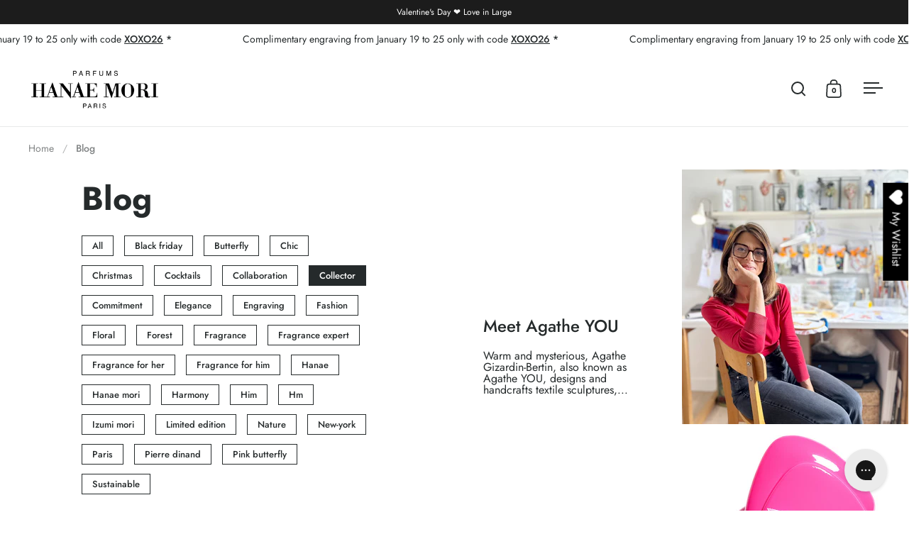

--- FILE ---
content_type: text/css
request_url: https://parfums-hanaemori.com/cdn/shop/t/64/assets/custom.css?v=96832858164559421941767698273
body_size: 284
content:
.site-footer .footer-container .footer-top{padding:50px 0}.site-footer .footer-container .footer-bottom{padding:20px 0 50px!important}.site-footer .footer-image{width:85%;margin:0 auto}.site-footer .powered-by-shopify{display:none}@media screen and (min-width: 641px){.site-footer .site-payment{position:initial!important}}#site-navigation .powered-by-shopify{display:none!important}.box__banner .content .subtitle p{margin-bottom:5px}@media screen and (max-width: 480px){:root{--header-logo: 50px !important}}.announcement-bar .announcement p{margin:0}.template-article .has_slider .site-box{padding-inline-start:0;padding-inline-end:0;overflow:visible}.template-article .has_slider .site-box .site-box-background{position:relative}.template-article css-slider .css-slider-holder{scrollbar-width:none}.template-article css-slider .css-slider-navigation-container{padding:15px 0}.template-article css-slider .css-slider-navigation-container .css-slider-index-navigation{padding:0 15px}.template-article css-slider .css-slider-navigation-container .css-slider-prev{right:50px;left:auto}.template-article css-slider .css-slider-navigation-container .css-slider-next{right:0}@media screen and (max-width: 768px),screen and (max-width: 1024px) and (orientation: portrait){.template-article .has_slider .site-box.box__heading{text-align:left}.template-article .has_slider .content-slider-mobile .css-slide{width:100%}}@media screen and (min-width: 916px){.text-columns-with-icons .content-section{min-height:0;padding-top:75px;padding-bottom:75px}}@media screen and (min-width: 916px){.mount-newsletter .site-box{min-height:0!important;padding-top:75px;padding-bottom:75px}}.product-item .caption .product_collection{font-weight:700}.product-item .caption .title{font-weight:700!important}.cart-items .item-title .product_collection{display:flex;flex-direction:column}.cart-items .item-title .product_collection{font-weight:700!important;width:fit-content}.template-product .product-header--mobile{display:none!important}.template-product .product__form--add-to-cart[aria-label="Add to wishlist"] span{color:#000}.template-product .product-header-element.move-on-mobile,.template-product .move-on-mobile .product-header{display:block!important}.template-product .box__product-content .product-subtitle{font-family:Futura,sans-serif;font-size:36px;font-weight:900;text-transform:uppercase;width:max-content;min-width:225px;border-bottom:4px solid black;padding-bottom:5px;margin-bottom:10px!important}.template-product .box__product-content .product-subtitle strong{font-weight:900}.template-product .box__product-content .product-title{font-family:Futura,sans-serif;font-size:15px;font-weight:400;margin-bottom:20px}.product-variant__container .product-variant__item label{width:55px!important;height:55px!important;border-radius:50%!important;padding:0!important}.product-variant__container .product-variant__item input:checked+label{background:#000;color:#fff}.template-product .box__product-content .product-variant{display:flex;align-items:first baseline;gap:20px}.template-product .box__product-content .product-variant .product-variant__name{font-size:13px;font-weight:700}.template-product .box__product-content .cart-functions{display:flex;gap:10px;margin-bottom:15px}.template-product .box__product-content .cart-functions .quantity-selector-holder{margin-bottom:0}.template-product .box__product-content .cart-functions .buttons-holder{margin-inline-start:0;margin-bottom:0}.template-product .box__product-content .cart-functions .product--add-to-cart-button{background:#000;color:#fff;font-weight:700}.template-product .box__product-content .cart-functions .notifyButtonStyle{margin:0}.template-product .box__product-content .cart-functions .qty-button{display:none}.template-product .box__product-content .cart-functions .qty-selector{width:60px;height:54px;border:1px solid}@media screen and (max-width: 768px){.template-product .box__product-content .cart-functions .qty-selector{width:50px;height:44px;margin-top:-1px}}.template-product .box__product-content .cart-functions .buttons-holder-fix{flex-grow:1}#shopify-product-reviews .spr-review-header-title{font-weight:700!important;margin-bottom:10px}body #AjaxCartSubtotal div[data-cart-empty] .cart-continue{margin-top:0}
/*# sourceMappingURL=/cdn/shop/t/64/assets/custom.css.map?v=96832858164559421941767698273 */


--- FILE ---
content_type: text/css
request_url: https://parfums-hanaemori.com/cdn/shop/t/64/assets/component-sidebar.css?v=129291827359568904451767698267
body_size: 1765
content:
.site-nav.style--sidebar{display:none;position:fixed;width:var(--sidebar-movement);height:100vh;top:0;background:var(--main-background);color:var(--main-text);z-index:99990;overflow:hidden;transition:transform .5s cubic-bezier(.25,.46,.45,.94);transform:translate(100%)}.site-nav.style--sidebar .show-in-sidebar{display:inline-block}.site-nav.style--sidebar svg *{fill:var(--main-text)}.site-nav.style--sidebar li.has-submenu:not(.collections-menu){position:relative}.site-nav.style--sidebar li.has-submenu:not(.collections-menu) .icon-go{top:16px;margin-inline-start:-5px;margin-top:5px!important}.site-nav.style--sidebar li.has-submenu:not(.collections-menu) .icon-go svg{margin-inline-start:-35px!important}.site-nav.style--sidebar li.has-submenu:not(.collections-menu) .icon-go svg path{fill:var(--main-text)!important}.site-nav.style--sidebar li.has-submenu:not(.collections-menu) .submenu{padding:15px 15px 5px;display:none}html[dir=rtl] .site-nav.style--sidebar{left:0}html[dir=ltr] .site-nav.style--sidebar{right:0}@media screen and (max-width: 1024px){.site-nav.style--sidebar{transition:transform .25s linear}}.site-nav.style--sidebar a,.site-nav.style--sidebar .button--outline{color:var(--main-text)}.site-nav.style--sidebar .button.button--solid{color:var(--main-text-foreground)}html[dir=rtl] .site-nav.style--sidebar{transform:translate(-100%)}.site-nav.style--sidebar.active,html[dir=rtl] .site-nav.style--sidebar.active{transform:translate(0)}.site-nav.style--sidebar .site-nav-container{height:100%;overflow-y:auto;overflow:-moz-scrollbars-none;-ms-overflow-style:none;scrollbar-width:none}.site-nav.style--sidebar .site-nav-container::-webkit-scrollbar{width:0!important;height:0!important}.site-nav.style--sidebar .site-nav-container .top{padding:35px 0 50px;flex:1;position:relative}.site-nav.style--sidebar .site-nav-container .title{text-transform:uppercase;margin:0;position:relative}.site-nav.style--sidebar .site-nav-container .title:after{content:"";border-bottom:1px solid var(--main-borders);opacity:var(--alternate-opacity);width:200%;margin-inline-start:-50%;position:absolute;bottom:0}.site-nav.style--sidebar .site-nav-container .sidebar-title{display:flex;align-items:center;height:var(--header-size);max-height:85px;font-weight:var(--font-weight-body-bold);position:fixed;top:0;left:0;padding:0 var(--sidebar-padding);width:100%;background:var(--main-background);z-index:99}.site-nav.style--sidebar .site-nav-container .subtitle{margin:0;height:60px;opacity:var(--alternate-opacity);display:flex;flex-direction:column;justify-content:space-between}.site-nav.style--sidebar .site-nav-container .subtitle:before{content:""}.site-nav.style--sidebar .site-nav-container .subtitle:after{content:"";border-bottom:1px solid var(--main-borders);width:200%;margin-inline-start:-50%}.site-nav.style--sidebar .site-nav-container-last{width:calc(100% + -0px);position:relative;overflow:hidden;min-height:100%;padding:clamp(30px,var(--header-size),85px) var(--sidebar-padding) 40px;display:flex;flex-direction:column}.site-nav.style--sidebar .to-bottom-content{position:static;justify-self:flex-end}.site-nav.style--sidebar .site-meta{position:absolute;top:60px}.site-nav.style--sidebar .site-social a{margin-bottom:20px}.site-nav.style--sidebar .menu-promotion{margin-bottom:50px}.site-nav.style--sidebar .collections-menu{margin-bottom:50px!important}.site-nav.style--sidebar .collections-menu li{margin-bottom:5px!important}.site-nav.style--sidebar .collections-menu>a,.site-nav.style--sidebar .collections-menu .icon-go{display:none}.site-nav.style--sidebar .collections-menu .menu-link{font-size:calc(30px / 16 * var(--base-body-size) + 0px);font-weight:var(--font-weight-body-bold)!important}.site-nav.style--sidebar .primary-menu li{margin-bottom:9px}.site-nav.style--sidebar .primary-menu #menu-item-collections li{margin-bottom:6px}.site-nav.style--sidebar .primary-menu .menu-link{font-weight:var(--font-weight-menus)}.site-nav.style--sidebar .login{margin-top:50px}.site-nav.style--sidebar .babymenu{padding:10px 15px 5px;display:none}.site-nav.style--sidebar #menu-item-collections{margin-bottom:40px}.site-nav.style--sidebar #menu-item-collections>a{display:none}.site-nav.style--sidebar #menu-item-collections .submenu,.site-nav.style--sidebar #menu-item-collections .babymenu{padding-inline-start:0}.site-nav.style--sidebar #menu-item-collections .submenu{display:block}.site-nav.style--sidebar #menu-item-collections li{width:-webkit-fit-content;width:-moz-fit-content;width:fit-content}.site-nav.style--sidebar #menu-item-collections li:hover{color:var(--main-text)!important}.site-nav.style--sidebar #menu-item-collections .mega-link .icon{position:relative;top:-2px}.site-nav.style--sidebar #menu-item-collections .mega-link>.menu-link{font-size:calc(30px / 16 * var(--base-body-size) + 0px);opacity:1;font-weight:var(--font-weight-body-bold)}@media screen and (max-width: 768px),screen and (max-width: 1024px) and (orientation: portrait){.site-nav.style--sidebar #menu-item-collections .mega-link>.menu-link{font-size:calc(22px / 16 * var(--base-body-size) + 0px)}}.site-nav.style--sidebar .has-babymenu>a.active{opacity:1!important}.site-nav.style--sidebar .babymenu li>a.active{opacity:1!important;color:var(--main-text)!important}@media screen and (max-width: 640px){.site-nav.style--sidebar .site-nav-container{width:100%}}.cart-item,.search-results.predictive-search .search-item{display:flex;align-items:flex-start;position:relative}.cart-item:not(:last-child),.search-results.predictive-search .search-item:not(:last-child){margin-bottom:35px}.processing .cart-item,.processing .search-results.predictive-search .search-item,.search-results.predictive-search .processing .search-item{opacity:.36;pointer-events:none}.cart-item .thumbnail,.search-results.predictive-search .search-item .thumbnail{display:block;flex-shrink:0;overflow:hidden;width:110px;background:var(--main-background-third);position:relative}@media screen and (max-width: 360px){.cart-item .thumbnail,.search-results.predictive-search .search-item .thumbnail{width:90px}}.cart-item .thumbnail.blank,.search-results.predictive-search .search-item .thumbnail.blank{height:110px}@media screen and (max-width: 360px){.cart-item .thumbnail.blank,.search-results.predictive-search .search-item .thumbnail.blank{height:90px}}.no-touchevents .cart-item .thumbnail:hover+.content .underline-animation,.no-touchevents .search-results.predictive-search .search-item .thumbnail:hover+.content .underline-animation,.search-results.predictive-search .no-touchevents .search-item .thumbnail:hover+.content .underline-animation{background-size:100% 1px}.no-touchevents .cart-item .thumbnail:hover img,.no-touchevents .search-results.predictive-search .search-item .thumbnail:hover img,.search-results.predictive-search .no-touchevents .search-item .thumbnail:hover img{transform:scale(1.05)}.cart-item .content,.search-results.predictive-search .search-item .content{margin-inline-start:20px;margin-bottom:5px;word-break:break-word}.cart-item .content .item-title,.search-results.predictive-search .search-item .content .item-title{font-weight:var(--font-weight-body-bold);line-height:1.3;display:block}.cart-item .content .item-title span,.search-results.predictive-search .search-item .content .item-title span{font-weight:var(--font-weight-body)}.cart-item .content .item-price,.search-results.predictive-search .search-item .content .item-price{display:table!important;line-height:1;margin-top:8px}.cart-item .content .item-price>div,.search-results.predictive-search .search-item .content .item-price>div{display:table-row}.cart-item .content .item-price>div *,.search-results.predictive-search .search-item .content .item-price>div *{display:inline-block}.cart-item .content .item-price strong,.search-results.predictive-search .search-item .content .item-price strong{font-weight:var(--font-weight-body-bold);padding-inline-end:10px}.cart-item .content .item-price del,.search-results.predictive-search .search-item .content .item-price del{opacity:var(--alternate-opacity)}.cart-item .content .unit-price,.search-results.predictive-search .search-item .content .unit-price{display:block;margin-top:5px;opacity:.72px}.cart-item .content .item-discount,.search-results.predictive-search .search-item .content .item-discount{text-transform:uppercase;opacity:.72;display:block;margin-top:10px;line-height:1.1}.cart-item .actions,.search-results.predictive-search .search-item .actions{display:flex;position:relative;margin-top:12px;align-items:center}.cart-item .actions .quantity-selector-holder,.search-results.predictive-search .search-item .actions .quantity-selector-holder{justify-content:flex-start;width:-webkit-fit-content;width:-moz-fit-content;width:fit-content;margin-bottom:0}.cart-item .actions .quantity-selector-holder+.remove,.search-results.predictive-search .search-item .actions .quantity-selector-holder+.remove{margin-inline-start:15px}.cart-item .actions .qty-button,.search-results.predictive-search .search-item .actions .qty-button{line-height:1;width:30px;height:30px;border-radius:var(--buttons-radius)}.cart-item .actions .qty-selector,.search-results.predictive-search .search-item .actions .qty-selector{height:30px;width:30px;border:0;padding:0;font-size:calc(12px / 16 * var(--base-body-size) + 0px)}.cart-item .actions .remove,.search-results.predictive-search .search-item .actions .remove{border-bottom:1px solid;line-height:1;opacity:.72}#cartSpecialInstructions{margin-bottom:30px}.cart-out{text-align:right}.cart-out>span{display:block}.cart-out span{font-weight:var(--font-weight-body-bold)}.cart-out small{position:relative}.cart-out input[type=submit]{top:-2px}#CartDiscounts span:not(:last-child):after{content:" / "}#CartSubTotal{margin-bottom:0}#CartSubTotal span,#CartDiscounts span{font-size:body-size(14px)}.template-cart .cart-actions input[type=submit]{min-width:240px}#AjaxCartSubtotal div[data-cart-empty] textarea,#AjaxCartSubtotal div[data-cart-empty] .cart-out,#AjaxCartSubtotal div[data-cart-empty] cart-product-recommendations{display:none}#AjaxCartSubtotal div[data-cart-empty] .cart-continue{display:block;margin-top:-35px}cart-product-recommendations .css-slider-navigation-container:before{display:none}.sidebar-divider{margin:0 0 25px;display:flex;text-transform:uppercase;flex-direction:column;justify-content:space-between}.sidebar-divider:before{content:"";border-top:1px solid var(--main-borders);width:200%;margin-inline-start:-50%;margin-bottom:25px;opacity:var(--alternate-opacity)}#cart-recommendations:not(:empty){margin-bottom:35px}#cart-recommendations css-slider{margin-inline-start:-10px;width:calc(100% + 20px)}#cart-recommendations .css-slide{width:50%;padding:0 10px}#cart-recommendations .cart-product-item-image{display:block}.no-touchevents #cart-recommendations .cart-product-item-image:hover img{transform:scale(1.05)}.no-touchevents #cart-recommendations .cart-product-item-image:hover+.cart-product-item-title .underline-animation{background-size:100% 1px}#cart-recommendations .cart-product-item-title{font-weight:var(--font-weight-body-bold);display:block;margin-top:10px}#cart-recommendations .cart-product-item-price{line-height:1;display:block;margin-top:5px;font-weight:var(--font-weight-body-bold)}#cart-recommendations .cart-product-item-price del{font-weight:var(--font-weight-body);opacity:var(--alternate-opacity);margin-inline-start:8px}#cart-recommendations .cart-product-item-price .unit-price{opacity:var(--alternate-opacity);display:block;margin-top:4px;font-weight:var(--font-weight-body)}#cart-recommendations .css-slider-navigation-container:before{display:none}search-form input[type=search]{font-size:calc(16px / 16 * var(--base-body-size) + 0px)}.search-results.predictive-search .search-item{align-items:center}.search-results.predictive-search .search-item .content{display:flex;flex-direction:column;margin-top:-10px;width:100%}.search-results.predictive-search .search-item.article .content{width:100%!important;margin-inline-start:0!important}.search-results.predictive-search .search-item.article.smaller-margin+.smaller-margin{margin-top:-15px}.search-results.predictive-search .search-item.article .caption{line-height:1.2;margin-top:5px}.search-results.predictive-search .search-item.blank .title,.search-results.predictive-search .search-item.blank .caption{width:100%;background:var(--main-background-secondary);height:20px;position:relative;overflow:hidden;display:block}.search-results.predictive-search .search-item.blank .caption{width:60%;margin-top:10px}.search-results.predictive-search .search-item.blank .thumbnail:after,.search-results.predictive-search .search-item.blank .title:after,.search-results.predictive-search .search-item.blank .caption:after{position:absolute;top:0;left:0;width:100%;height:100%;background:#000;opacity:.05;content:"";animation:fill-progress 2s infinite}.search-results.predictive-search .search-item mark{background:none;position:relative}.search-results.predictive-search .search-item mark:after{content:"";position:absolute;top:0;left:0;width:100%;height:100%;background-color:var(--main-background-secondary);opacity:.56;padding:0 2px}.search-results.predictive-search .search-item.active{outline:2px solid var(--main-background-secondary)}.search-results.predictive-search .search-item:focus{outline:none!important}.no-touchevents .search-results.predictive-search .search-item:hover img{transform:scale(1.05)}.search-results.predictive-search .sidebar-divider:first-child:before{display:none}.search-results.predictive-search .sidebar__search-results:not(:empty){margin-bottom:50px}@keyframes fill-progress{0%{width:0;left:0}50%{left:0;width:100%}to{left:100%;width:0}}.cart-notice__slider{display:block;height:5px;width:100%;background:var(--main-background-secondary);margin-top:3px;border-radius:5px;position:relative}.cart-notice__slider-bar{position:absolute;top:0;height:100%;border-radius:5px;background:var(--main-text)}html[dir=rtl] .cart-notice__slider-bar{right:0}html[dir=ltr] .cart-notice__slider-bar{left:0}.cart-notice__slider-bar[style*="100%"]{background:#72cd7b}.cart-notice__text{display:block;opacity:var(--alternate-opacity);margin-bottom:10px;line-height:1.1}.template-cart .cart-shipping-notice{display:block;border-top:1px solid var(--main-borders);padding-top:25px;margin-top:25px}.site-nav .cart-shipping-notice p{display:none}.site-nav.style--sidebar .site-nav-container .subtitle.cart-shipping-notice{height:auto;padding-top:20px}.site-nav.style--sidebar .site-nav-container .subtitle.cart-shipping-notice:after{padding-top:20px}
/*# sourceMappingURL=/cdn/shop/t/64/assets/component-sidebar.css.map?v=129291827359568904451767698267 */


--- FILE ---
content_type: text/javascript
request_url: https://parfums-hanaemori.com/cdn/shop/t/64/assets/custom.js?v=163477075278587434571767698274
body_size: -167
content:
(function(){function checkCartForCustomization(){console.log("Checking cart for customizations..."),fetch("/cart.js").then(response=>response.json()).then(cart=>{for(const item of cart.items)if(item.properties&&item.properties._personnalisation_ID){const customizationId=item.properties._personnalisation_ID;cart.items.filter(item2=>item2.properties._personnalisation_ID===customizationId).length!==2&&fetch(KROWN.settings.routes.cart_change_url,{method:"POST",headers:{"Content-Type":"application/json",Accept:"application/javascript"},body:JSON.stringify({id:item.key,quantity:0})}).then(response=>{console.log("PING",response),response.ok?console.log(`Customization with ID ${customizationId} removed from cart.`):console.error(`Failed to remove customization with ID ${customizationId} from cart.`),setTimeout(()=>{window.location.pathname.includes("cart")?window.location.reload():window.refreshCart()},500)})}})}const cartForm=document.getElementById("AjaxCartForm");cartForm&&cartForm.addEventListener("cart-updated",e=>{checkCartForCustomization()}),checkCartForCustomization()})();
//# sourceMappingURL=/cdn/shop/t/64/assets/custom.js.map?v=163477075278587434571767698274
